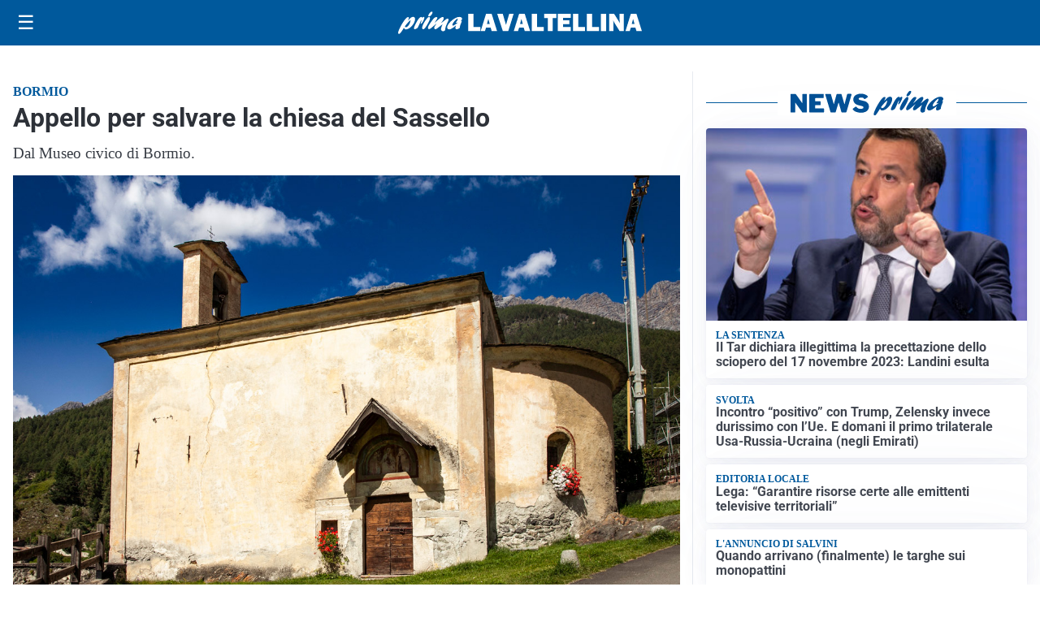

--- FILE ---
content_type: text/html; charset=utf8
request_url: https://primalavaltellina.it/media/my-theme/widgets/list-posts/sidebar-business-pmi.html?ts=29485025
body_size: 451
content:
<div class="widget-title-img"><img src="https://format.netweek.it/media/loghi/business-pmi.svg" alt="Logo Business PMI" class="widget-logo logo-light-and-dark" /></div>
<div class="widget-sidebar-featured-poi-lista">
            
                    <article class="featured">
                <a href="https://primalavaltellina.it/rubriche/business-pmi/rf-com-cresce-investe-e-si-espande/">
                                            <figure><img width="315" height="209" src="https://primalavaltellina.it/media/2026/01/Rf-Com-Valgrosina-1-315x420-ok.jpg" class="attachment-thumbnail size-thumbnail wp-post-image" alt="RF Com cresce, investe e si espande" loading="lazy" sizes="(max-width: 480px) 480px, (max-width: 1024px) 640px, 1280px" decoding="async" /></figure>
                                        <div class="post-meta">
                                                    <span class="lancio">Business Pmi</span>
                                                <h3>RF Com cresce, investe e si espande</h3>
                    </div>
                </a>
            </article>
            </div>

<div class="widget-footer"><a role="button" href="/rubriche/business-pmi/" class="outline widget-more-button">Altre notizie</a></div>

--- FILE ---
content_type: text/html; charset=utf8
request_url: https://primalavaltellina.it/media/my-theme/widgets/list-posts/sidebar-idee-e-consigli.html?ts=29485025
body_size: 574
content:
<div class="widget-title"><span>Idee e consigli</span></div>
<div class="widget-sidebar-featured-poi-lista">
            
                    <article class="featured">
                <a href="https://primalavaltellina.it/rubriche/idee-e-consigli/polizza-casa-le-soluzioni-semplici-e-immediate-di-verti-alla-conquista-del-mercato/">
                                            <figure><img width="480" height="300" src="https://primalavaltellina.it/media/2020/06/AdobeStock_278291471-e1592379951544-480x300.jpeg" class="attachment-thumbnail size-thumbnail wp-post-image" alt="Polizza casa: le soluzioni semplici e immediate di Verti alla conquista del mercato" loading="lazy" sizes="(max-width: 480px) 480px, (max-width: 1024px) 640px, 1280px" decoding="async" /></figure>
                                        <div class="post-meta">
                                                <h3>Polizza casa: le soluzioni semplici e immediate di Verti alla conquista del mercato</h3>
                    </div>
                </a>
            </article>
                    
                    <article class="compact">
                <a href="https://primalavaltellina.it/rubriche/idee-e-consigli/iperal-festeggia-40-anni-crescita-territorio-e-uno-sguardo-al-futuro/">
                    <div class="post-meta">
                                                    <span class="lancio">40 ANNI SPESI BENE</span>
                                                <h3>Iperal festeggia 40 anni: crescita, territorio e uno sguardo al futuro</h3>
                    </div>
                </a>
            </article>
            </div>

<div class="widget-footer"><a role="button" href="/idee-e-consigli/" class="outline widget-more-button">Altre notizie</a></div>